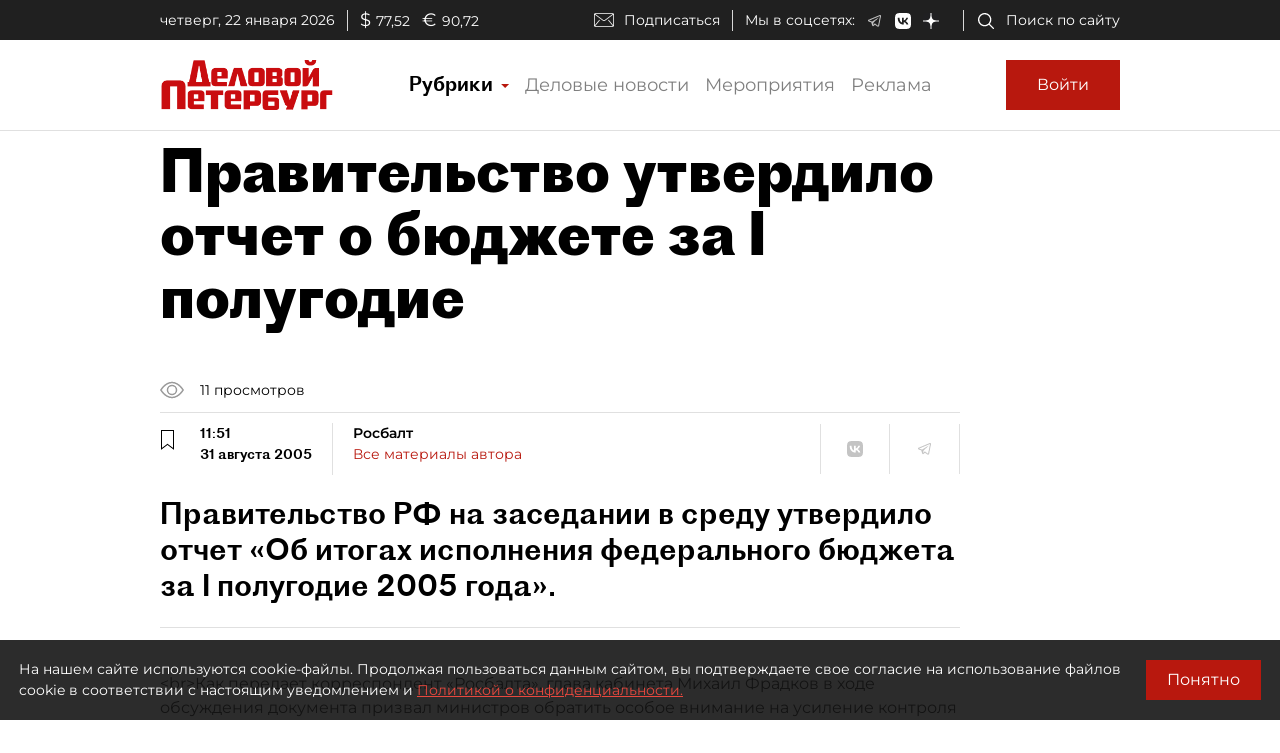

--- FILE ---
content_type: application/javascript
request_url: https://smi2.ru/counter/settings?payload=COmNAxjdgM2rvjM6JDJmODM1NzUwLWRlNmQtNGZkNi1hNTkxLWYwMWJkYjJlYzc4MA&cb=_callbacks____0mkpd7kts
body_size: 1519
content:
_callbacks____0mkpd7kts("[base64]");